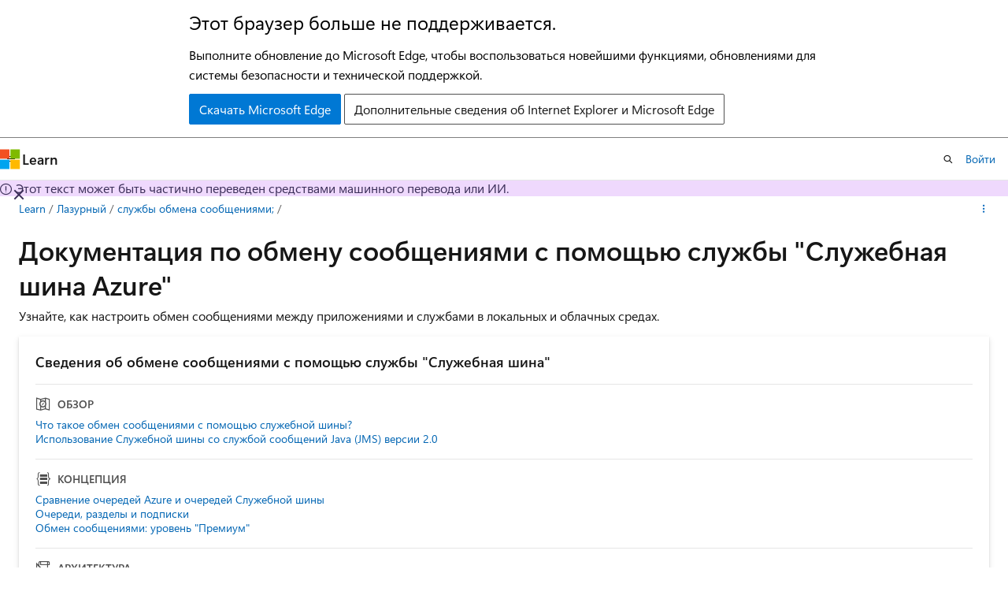

--- FILE ---
content_type: text/html
request_url: https://learn.microsoft.com/ru-ru/azure/service-bus-messaging/
body_size: 46024
content:
 <!DOCTYPE html>
		<html
			class="layout layout-sidecar-left   show-table-of-contents landing show-breadcrumb default-focus"
			lang="ru-ru"
			dir="ltr"
			data-authenticated="false"
			data-auth-status-determined="false"
			data-target="docs"
			x-ms-format-detection="none"
		>
			
		<head>
			<title>Документация по обмену сообщениями с помощью службы &quot;Служебная шина Azure&quot; | Microsoft Learn</title>
			<meta charset="utf-8" />
			<meta name="viewport" content="width=device-width, initial-scale=1.0" />
			<meta name="color-scheme" content="light dark" />

			<meta name="description" content="Узнайте, как настроить обмен сообщениями между приложениями и службами в локальных и облачных средах." />
			<link rel="canonical" href="https://learn.microsoft.com/ru-ru/azure/service-bus-messaging/" /> 

			<!-- Non-customizable open graph and sharing-related metadata -->
			<meta name="twitter:card" content="summary_large_image" />
			<meta name="twitter:site" content="@MicrosoftLearn" />
			<meta property="og:type" content="website" />
			<meta property="og:image:alt" content="Microsoft Learn" />
			<meta property="og:image" content="https://learn.microsoft.com/en-us/media/open-graph-image.png" />
			<!-- Page specific open graph and sharing-related metadata -->
			<meta property="og:title" content="Документация по обмену сообщениями с помощью службы &quot;Служебная шина Azure&quot;" />
			<meta property="og:url" content="https://learn.microsoft.com/ru-ru/azure/service-bus-messaging/" />
			<meta property="og:description" content="Узнайте, как настроить обмен сообщениями между приложениями и службами в локальных и облачных средах." />
			<meta name="platform_id" content="269dee9a-9714-f159-bcb7-58d00c2c73c9" /> <meta name="scope" content="Azure,Azure Service Bus Messaging" />
			<meta name="locale" content="ru-ru" />
			 <meta name="adobe-target" content="true" /> 
			<meta name="uhfHeaderId" content="azure" />

			<meta name="page_type" content="landing" />

			<!--page specific meta tags-->
			

			<!-- custom meta tags -->
			
		<meta name="schema" content="Landing" />
	
		<meta name="summary" content="Узнайте, как настроить обмен сообщениями между приложениями и службами в локальных и облачных средах." />
	
		<meta name="ms.translationtype" content="MT" />
	
		<meta name="ms.contentlocale" content="ru-ru" />
	
		<meta name="loc_version" content="2024-02-23T06:00:03.6488067Z" />
	
		<meta name="loc_source_id" content="Github-70773711#live" />
	
		<meta name="loc_file_id" content="Github-70773711.live.Azure.azure-documents.articles/service-bus-messaging/index.yml" />
	
		<meta name="author" content="spelluru" />
	
		<meta name="breadcrumb_path" content="/azure/bread/toc.json" />
	
		<meta name="depot_name" content="Azure.azure-documents" />
	
		<meta name="document_id" content="dddfc5f0-48f0-422e-9545-672f8171eed4" />
	
		<meta name="document_version_independent_id" content="1026c115-0133-a453-83d0-ee3f63d2fccd" />
	
		<meta name="feedback_help_link_type" content="get-help-at-qna" />
	
		<meta name="feedback_help_link_url" content="https://learn.microsoft.com/answers/tags/73/azure-service-bus/" />
	
		<meta name="feedback_product_url" content="https://feedback.azure.com/d365community/forum/79b1327d-d925-ec11-b6e6-000d3a4f06a4" />
	
		<meta name="feedback_system" content="Standard" />
	
		<meta name="git_commit_id" content="26ac1171a0ab364cff38bb1dfe854da1a24b599d" />
	
		<meta name="gitcommit" content="https://github.com/MicrosoftDocs/azure-docs-pr/blob/26ac1171a0ab364cff38bb1dfe854da1a24b599d/articles/service-bus-messaging/index.yml" />
	
		<meta name="ms.author" content="spelluru" />
	
		<meta name="ms.date" content="2025-03-13T00:00:00Z" />
	
		<meta name="ms.service" content="azure-service-bus" />
	
		<meta name="ms.suite" content="office" />
	
		<meta name="ms.topic" content="landing-page" />
	
		<meta name="original_content_git_url" content="https://github.com/MicrosoftDocs/azure-docs-pr/blob/live/articles/service-bus-messaging/index.yml" />
	
		<meta name="permissioned-type" content="public" />
	
		<meta name="recommendation_types" content="Training" />
	
		<meta name="recommendation_types" content="Certification" />
	
		<meta name="recommendations" content="true" />
	
		<meta name="site_name" content="Docs" />
	
		<meta name="updated_at" content="2025-08-01T01:34:00Z" />
	
		<meta name="toc_rel" content="toc.json" />
	
		<meta name="asset_id" content="service-bus-messaging/index" />
	
		<meta name="item_type" content="Content" />
	
		<meta name="monikers" content="migrate" />
	
		<meta name="monikers" content="cyclecloud-8" />
	
		<meta name="monikers" content="cyclecloud-7" />
	
		<meta name="monikers" content="migrate-classic" />
	
		<meta name="github_feedback_content_git_url" content="https://github.com/MicrosoftDocs/azure-docs/blob/main/articles/service-bus-messaging/index.yml" />
	 
		<meta name="cmProducts" content="https://authoring-docs-microsoft.poolparty.biz/devrel/828c518e-a2df-46f1-8871-b760959c8fa8" data-source="generated" />
	
		<meta name="cmProducts" content="https://authoring-docs-microsoft.poolparty.biz/devrel/68ec7f3a-2bc6-459f-b959-19beb729907d" data-source="generated" />
	
		<meta name="cmProducts" content="https://authoring-docs-microsoft.poolparty.biz/devrel/4e834929-0ce1-4c1d-9c81-fcb14721edfb" data-source="generated" />
	
		<meta name="spProducts" content="https://authoring-docs-microsoft.poolparty.biz/devrel/54f6b674-eb1d-48ca-9254-9665ddd64677" data-source="generated" />
	
		<meta name="spProducts" content="https://authoring-docs-microsoft.poolparty.biz/devrel/90370425-aca4-4a39-9533-d52e5e002a5d" data-source="generated" />
	
		<meta name="spProducts" content="https://authoring-docs-microsoft.poolparty.biz/devrel/75670257-a3f0-4627-9981-8046f99219e6" data-source="generated" />
	

			<!-- assets and js globals -->
			
			<link rel="stylesheet" href="/static/assets/0.4.03306.7423-8b4f0cc9/styles/site-ltr.css" />
			
			<link rel="preconnect" href="//mscom.demdex.net" crossorigin />
						<link rel="dns-prefetch" href="//target.microsoft.com" />
						<link rel="dns-prefetch" href="//microsoftmscompoc.tt.omtrdc.net" />
						<link
							rel="preload"
							as="script"
							href="/static/third-party/adobe-target/at-js/2.9.0/at.js"
							integrity="sha384-l4AKhsU8cUWSht4SaJU5JWcHEWh1m4UTqL08s6b/hqBLAeIDxTNl+AMSxTLx6YMI"
							crossorigin="anonymous"
							id="adobe-target-script"
							type="application/javascript"
						/>
			<script src="https://wcpstatic.microsoft.com/mscc/lib/v2/wcp-consent.js"></script>
			<script src="https://js.monitor.azure.com/scripts/c/ms.jsll-4.min.js"></script>
			<script src="/_themes/docs.theme/master/ru-ru/_themes/global/deprecation.js"></script>

			<!-- msdocs global object -->
			<script id="msdocs-script">
		var msDocs = {
  "environment": {
    "accessLevel": "online",
    "azurePortalHostname": "portal.azure.com",
    "reviewFeatures": false,
    "supportLevel": "production",
    "systemContent": true,
    "siteName": "learn",
    "legacyHosting": false
  },
  "data": {
    "contentLocale": "ru-ru",
    "contentDir": "ltr",
    "userLocale": "ru-ru",
    "userDir": "ltr",
    "pageTemplate": "Landing",
    "brand": "azure",
    "context": {},
    "standardFeedback": false,
    "showFeedbackReport": false,
    "feedbackHelpLinkType": "get-help-at-qna",
    "feedbackHelpLinkUrl": "https://learn.microsoft.com/answers/tags/73/azure-service-bus/",
    "feedbackSystem": "Standard",
    "feedbackGitHubRepo": "MicrosoftDocs/azure-docs",
    "feedbackProductUrl": "https://feedback.azure.com/d365community/forum/79b1327d-d925-ec11-b6e6-000d3a4f06a4",
    "extendBreadcrumb": false,
    "isEditDisplayable": true,
    "isPrivateUnauthorized": false,
    "hideViewSource": false,
    "isPermissioned": false,
    "hasRecommendations": false,
    "contributors": [
      {
        "name": "rujche",
        "url": "https://github.com/rujche"
      },
      {
        "name": "EldertGrootenboer",
        "url": "https://github.com/EldertGrootenboer"
      },
      {
        "name": "DCtheGeek",
        "url": "https://github.com/DCtheGeek"
      },
      {
        "name": "doodlemania2",
        "url": "https://github.com/doodlemania2"
      },
      {
        "name": "rloutlaw",
        "url": "https://github.com/rloutlaw"
      },
      {
        "name": "RobertoBorges",
        "url": "https://github.com/RobertoBorges"
      },
      {
        "name": "nschonni",
        "url": "https://github.com/nschonni"
      },
      {
        "name": "mtillman",
        "url": "https://github.com/mtillman"
      },
      {
        "name": "sethmanheim",
        "url": "https://github.com/sethmanheim"
      }
    ]
  },
  "functions": {}
};;
	</script>

			<!-- base scripts, msdocs global should be before this -->
			<script src="/static/assets/0.4.03306.7423-8b4f0cc9/scripts/ru-ru/index-docs.js"></script>
			

			<!-- json-ld -->
			
		</head>
	
			<body
				id="body"
				data-bi-name="body"
				class="layout-body "
				lang="ru-ru"
				dir="ltr"
			>
				<header class="layout-body-header">
		<div class="header-holder has-default-focus">
			
		<a
			href="#main"
			
			style="z-index: 1070"
			class="outline-color-text visually-hidden-until-focused position-fixed inner-focus focus-visible top-0 left-0 right-0 padding-xs text-align-center background-color-body"
			
		>
			Пропустить и перейти к основному содержимому
		</a>
	

			<div hidden id="cookie-consent-holder" data-test-id="cookie-consent-container"></div>
			<!-- Unsupported browser warning -->
			<div
				id="unsupported-browser"
				style="background-color: white; color: black; padding: 16px; border-bottom: 1px solid grey;"
				hidden
			>
				<div style="max-width: 800px; margin: 0 auto;">
					<p style="font-size: 24px">Этот браузер больше не поддерживается.</p>
					<p style="font-size: 16px; margin-top: 16px;">
						Выполните обновление до Microsoft Edge, чтобы воспользоваться новейшими функциями, обновлениями для системы безопасности и технической поддержкой.
					</p>
					<div style="margin-top: 12px;">
						<a
							href="https://go.microsoft.com/fwlink/p/?LinkID=2092881 "
							style="background-color: #0078d4; border: 1px solid #0078d4; color: white; padding: 6px 12px; border-radius: 2px; display: inline-block;"
						>
							Скачать Microsoft Edge
						</a>
						<a
							href="https://learn.microsoft.com/en-us/lifecycle/faq/internet-explorer-microsoft-edge"
							style="background-color: white; padding: 6px 12px; border: 1px solid #505050; color: #171717; border-radius: 2px; display: inline-block;"
						>
							Дополнительные сведения об Internet Explorer и Microsoft Edge
						</a>
					</div>
				</div>
			</div>
			<!-- site header -->
			<header
				id="ms--site-header"
				data-test-id="site-header-wrapper"
				role="banner"
				itemscope="itemscope"
				itemtype="http://schema.org/Organization"
			>
				<div
					id="ms--mobile-nav"
					class="site-header display-none-tablet padding-inline-none gap-none"
					data-bi-name="mobile-header"
					data-test-id="mobile-header"
				></div>
				<div
					id="ms--primary-nav"
					class="site-header display-none display-flex-tablet"
					data-bi-name="L1-header"
					data-test-id="primary-header"
				></div>
				<div
					id="ms--secondary-nav"
					class="site-header display-none display-flex-tablet"
					data-bi-name="L2-header"
					data-test-id="secondary-header"
					
				></div>
			</header>
			
		<!-- banner -->
		<div data-banner>
			<div id="disclaimer-holder"></div>
			
		</div>
		<!-- banner end -->
	
		</div>
	</header>
				 <section
					id="layout-body-menu"
					class="layout-body-menu display-flex"
					data-bi-name="menu"
			  >
					
		<div
			id="left-container"
			class="left-container display-none display-block-tablet padding-inline-sm padding-bottom-sm width-full"
			data-toc-container="true"
		>
			<!-- Regular TOC content (default) -->
			<div id="ms--toc-content" class="height-full">
				<nav
					id="affixed-left-container"
					class="margin-top-sm-tablet position-sticky display-flex flex-direction-column"
					aria-label="Основной"
					data-bi-name="left-toc"
					role="navigation"
				></nav>
			</div>
			<!-- Collapsible TOC content (hidden by default) -->
			<div id="ms--toc-content-collapsible" class="height-full" hidden>
				<nav
					id="affixed-left-container"
					class="margin-top-sm-tablet position-sticky display-flex flex-direction-column"
					aria-label="Основной"
					data-bi-name="left-toc"
					role="navigation"
				>
					<div
						id="ms--collapsible-toc-header"
						class="display-flex justify-content-flex-end margin-bottom-xxs"
					>
						<button
							type="button"
							class="button button-clear inner-focus"
							data-collapsible-toc-toggle
							aria-expanded="true"
							aria-controls="ms--collapsible-toc-content"
							aria-label="Оглавление"
						>
							<span class="icon font-size-h4" aria-hidden="true">
								<span class="docon docon-panel-left-contract"></span>
							</span>
						</button>
					</div>
				</nav>
			</div>
		</div>
	
			  </section>

				<main
					id="main"
					role="main"
					class="layout-body-main "
					data-bi-name="content"
					lang="ru-ru"
					dir="ltr"
				>
					
			<div data-main-column class="padding-sm padding-top-none padding-top-sm-tablet">
				
		<div id="article-header" class="margin-bottom-xs display-none-print">
			<div class="display-flex align-items-center justify-content-space-between">
				
		<details
			id="article-header-breadcrumbs-overflow-popover"
			class="popover"
			data-for="article-header-breadcrumbs"
		>
			<summary
				class="button button-clear button-primary button-sm inner-focus"
				aria-label="Все элементы навигации"
			>
				<span class="icon">
					<span class="docon docon-more"></span>
				</span>
			</summary>
			<div id="article-header-breadcrumbs-overflow" class="popover-content padding-none"></div>
		</details>

		<bread-crumbs
			id="article-header-breadcrumbs"
			role="group"
			aria-label="Навигационные цепочки"
			data-test-id="article-header-breadcrumbs"
			class="overflow-hidden flex-grow-1 margin-right-sm margin-right-md-tablet margin-right-lg-desktop margin-left-negative-xxs padding-left-xxs"
		></bread-crumbs>
	 
		<div
			id="article-header-page-actions"
			class="opacity-none margin-left-auto display-flex flex-wrap-no-wrap align-items-stretch"
		>
			  

			<details class="popover popover-right" id="article-header-page-actions-overflow">
				<summary
					class="justify-content-flex-start button button-clear button-sm button-primary inner-focus"
					aria-label="Дополнительные действия"
					title="Дополнительные действия"
				>
					<span class="icon" aria-hidden="true">
						<span class="docon docon-more-vertical"></span>
					</span>
				</summary>
				<div class="popover-content">
					
		<button
			data-page-action-item="overflow-mobile"
			type="button"
			class="button-block button-sm inner-focus button button-clear display-none-tablet justify-content-flex-start text-align-left"
			data-bi-name="contents-expand"
			data-contents-button
			data-popover-close
		>
			<span class="icon">
				<span class="docon docon-editor-list-bullet" aria-hidden="true"></span>
			</span>
			<span class="contents-expand-title">Оглавление</span>
		</button>
	 
		<a
			id="lang-link-overflow"
			class="button-sm inner-focus button button-clear button-block justify-content-flex-start text-align-left"
			data-bi-name="language-toggle"
			data-page-action-item="overflow-all"
			data-check-hidden="true"
			data-read-in-link
			href="#"
			hidden
		>
			<span class="icon" aria-hidden="true" data-read-in-link-icon>
				<span class="docon docon-locale-globe"></span>
			</span>
			<span data-read-in-link-text>Прочитать на английском</span>
		</a>
	 
					  
					
		<hr class="margin-block-xxs" />
		<h4 class="font-size-sm padding-left-xxs">Поделиться через</h4>
		
					<a
						class="button button-clear button-sm inner-focus button-block justify-content-flex-start text-align-left text-decoration-none share-facebook"
						data-bi-name="facebook"
						data-page-action-item="overflow-all"
						href="#"
					>
						<span class="icon color-primary" aria-hidden="true">
							<span class="docon docon-facebook-share"></span>
						</span>
						<span>Facebook</span>
					</a>

					<a
						href="#"
						class="button button-clear button-sm inner-focus button-block justify-content-flex-start text-align-left text-decoration-none share-twitter"
						data-bi-name="twitter"
						data-page-action-item="overflow-all"
					>
						<span class="icon color-text" aria-hidden="true">
							<span class="docon docon-xlogo-share"></span>
						</span>
						<span>x.com</span>
					</a>

					<a
						href="#"
						class="button button-clear button-sm inner-focus button-block justify-content-flex-start text-align-left text-decoration-none share-linkedin"
						data-bi-name="linkedin"
						data-page-action-item="overflow-all"
					>
						<span class="icon color-primary" aria-hidden="true">
							<span class="docon docon-linked-in-logo"></span>
						</span>
						<span>LinkedIn</span>
					</a>
					<a
						href="#"
						class="button button-clear button-sm inner-focus button-block justify-content-flex-start text-align-left text-decoration-none share-email"
						data-bi-name="email"
						data-page-action-item="overflow-all"
					>
						<span class="icon color-primary" aria-hidden="true">
							<span class="docon docon-mail-message"></span>
						</span>
						<span>Адрес электронной почты</span>
					</a>
			  
	 
				</div>
			</details>
		</div>
	
			</div>
		</div>
	 
				<div class="content">
<section id="landing-head">
	<div class="padding-top-xxs padding-bottom-xs">
		<div class="columns">
			<div class="column is-full">
				<h1 class="font-size-h2">Документация по обмену сообщениями с помощью службы "Служебная шина Azure"</h1>
					<p class="margin-top-xxs has-line-height-reset">Узнайте, как настроить обмен сообщениями между приложениями и службами в локальных и облачных средах.</p>
			</div>
		</div>
	</div>
</section>

<section id="landing-content" class="padding-block-xs">
	<div class="columns is-masonry is-three-masonry-columns">
			<div class="column is-12 is-4-desktop">
				<div class="box box-shadow-medium margin-none margin-xxs-desktop">
					<h2 class="margin-none font-size-h6">Сведения об обмене сообщениями с помощью службы "Служебная шина"</h2>
						<h3 class="display-flex is-uppercase font-size-sm border-top margin-bottom-xxs margin-top-xs padding-top-xs has-text-subtle">
							<span class="margin-right-xxs align-self-center font-size-h5 docon docon-topic-overview" aria-hidden="true"></span>
							Обзор
						</h3>
						<ul class="margin-none has-line-height-reset">
							<li class="is-unstyled padding-block-xxs">
								<a class="has-external-link-indicator font-size-sm display-block" href="service-bus-messaging-overview" data-linktype="relative-path">Что такое обмен сообщениями с помощью служебной шины?</a>
							</li>
							<li class="is-unstyled padding-block-xxs">
								<a class="has-external-link-indicator font-size-sm display-block" href="how-to-use-java-message-service-20" data-linktype="relative-path">Использование Служебной шины со службой сообщений Java (JMS) версии 2.0</a>
							</li>
						</ul>
						<h3 class="display-flex is-uppercase font-size-sm border-top margin-bottom-xxs margin-top-xs padding-top-xs has-text-subtle">
							<span class="margin-right-xxs align-self-center font-size-h5 docon docon-topic-concept" aria-hidden="true"></span>
							Концепция
						</h3>
						<ul class="margin-none has-line-height-reset">
							<li class="is-unstyled padding-block-xxs">
								<a class="has-external-link-indicator font-size-sm display-block" href="service-bus-azure-and-service-bus-queues-compared-contrasted" data-linktype="relative-path">Сравнение очередей Azure и очередей Служебной шины</a>
							</li>
							<li class="is-unstyled padding-block-xxs">
								<a class="has-external-link-indicator font-size-sm display-block" href="service-bus-queues-topics-subscriptions" data-linktype="relative-path">Очереди, разделы и подписки</a>
							</li>
							<li class="is-unstyled padding-block-xxs">
								<a class="has-external-link-indicator font-size-sm display-block" href="service-bus-premium-messaging" data-linktype="relative-path">Обмен сообщениями: уровень "Премиум"</a>
							</li>
						</ul>
						<h3 class="display-flex is-uppercase font-size-sm border-top margin-bottom-xxs margin-top-xs padding-top-xs has-text-subtle">
							<span class="margin-right-xxs align-self-center font-size-h5 docon docon-topic-architecture" aria-hidden="true"></span>
							Архитектура
						</h3>
						<ul class="margin-none has-line-height-reset">
							<li class="is-unstyled padding-block-xxs">
								<a class="has-external-link-indicator font-size-sm display-block" href="/ru-ru/azure/architecture/reference-architectures/enterprise-integration/queues-events" data-linktype="absolute-path">Эталонная архитектура очередей и событий</a>
							</li>
						</ul>
				</div>
			</div>
			<div class="column is-12 is-4-desktop">
				<div class="box box-shadow-medium margin-none margin-xxs-desktop">
					<h2 class="margin-none font-size-h6">Создание очереди служебной шины</h2>
						<h3 class="display-flex is-uppercase font-size-sm border-top margin-bottom-xxs margin-top-xs padding-top-xs has-text-subtle">
							<span class="margin-right-xxs align-self-center font-size-h5 docon docon-topic-quickstart" aria-hidden="true"></span>
							Краткое руководство
						</h3>
						<ul class="margin-none has-line-height-reset">
							<li class="is-unstyled padding-block-xxs">
								<a class="has-external-link-indicator font-size-sm display-block" href="service-bus-quickstart-portal" data-linktype="relative-path">Портал Azure</a>
							</li>
							<li class="is-unstyled padding-block-xxs">
								<a class="has-external-link-indicator font-size-sm display-block" href="service-bus-quickstart-cli" data-linktype="relative-path">Azure CLI</a>
							</li>
							<li class="is-unstyled padding-block-xxs">
								<a class="has-external-link-indicator font-size-sm display-block" href="service-bus-quickstart-powershell" data-linktype="relative-path">Azure PowerShell</a>
							</li>
							<li class="is-unstyled padding-block-xxs">
								<a class="has-external-link-indicator font-size-sm display-block" href="service-bus-resource-manager-namespace-queue" data-linktype="relative-path">Шаблон Azure Resource Manager</a>
							</li>
							<li class="is-unstyled padding-block-xxs">
								<a class="has-external-link-indicator font-size-sm display-block" href="service-bus-resource-manager-namespace-queue-bicep" data-linktype="relative-path">Bicep</a>
							</li>
						</ul>
				</div>
			</div>
			<div class="column is-12 is-4-desktop">
				<div class="box box-shadow-medium margin-none margin-xxs-desktop">
					<h2 class="margin-none font-size-h6">Создание разделов и подписок Служебной шины</h2>
						<h3 class="display-flex is-uppercase font-size-sm border-top margin-bottom-xxs margin-top-xs padding-top-xs has-text-subtle">
							<span class="margin-right-xxs align-self-center font-size-h5 docon docon-topic-quickstart" aria-hidden="true"></span>
							Краткое руководство
						</h3>
						<ul class="margin-none has-line-height-reset">
							<li class="is-unstyled padding-block-xxs">
								<a class="has-external-link-indicator font-size-sm display-block" href="service-bus-quickstart-topics-subscriptions-portal" data-linktype="relative-path">Портал Azure</a>
							</li>
							<li class="is-unstyled padding-block-xxs">
								<a class="has-external-link-indicator font-size-sm display-block" href="service-bus-resource-manager-namespace-topic" data-linktype="relative-path">Шаблон Azure Resource Manager</a>
							</li>
						</ul>
				</div>
			</div>
			<div class="column is-12 is-4-desktop">
				<div class="box box-shadow-medium margin-none margin-xxs-desktop">
					<h2 class="margin-none font-size-h6">Отправка и получение сообщений&nbsp;— очереди</h2>
						<h3 class="display-flex is-uppercase font-size-sm border-top margin-bottom-xxs margin-top-xs padding-top-xs has-text-subtle">
							<span class="margin-right-xxs align-self-center font-size-h5 docon docon-topic-quickstart" aria-hidden="true"></span>
							Краткое руководство
						</h3>
						<ul class="margin-none has-line-height-reset">
							<li class="is-unstyled padding-block-xxs">
								<a class="has-external-link-indicator font-size-sm display-block" href="service-bus-dotnet-get-started-with-queues" data-linktype="relative-path">.NET</a>
							</li>
							<li class="is-unstyled padding-block-xxs">
								<a class="has-external-link-indicator font-size-sm display-block" href="service-bus-java-how-to-use-queues" data-linktype="relative-path">Java</a>
							</li>
							<li class="is-unstyled padding-block-xxs">
								<a class="has-external-link-indicator font-size-sm display-block" href="/ru-ru/azure/developer/java/spring-framework/configure-spring-boot-starter-java-app-with-azure-service-bus?toc=/azure/service-bus-messaging/toc.json" data-linktype="absolute-path">Spring</a>
							</li>
							<li class="is-unstyled padding-block-xxs">
								<a class="has-external-link-indicator font-size-sm display-block" href="service-bus-nodejs-how-to-use-queues" data-linktype="relative-path">Node.js</a>
							</li>
							<li class="is-unstyled padding-block-xxs">
								<a class="has-external-link-indicator font-size-sm display-block" href="service-bus-python-how-to-use-queues" data-linktype="relative-path">Python</a>
							</li>
						</ul>
				</div>
			</div>
			<div class="column is-12 is-4-desktop">
				<div class="box box-shadow-medium margin-none margin-xxs-desktop">
					<h2 class="margin-none font-size-h6">Публикация и подписка на сообщения — разделы и подписки</h2>
						<h3 class="display-flex is-uppercase font-size-sm border-top margin-bottom-xxs margin-top-xs padding-top-xs has-text-subtle">
							<span class="margin-right-xxs align-self-center font-size-h5 docon docon-topic-quickstart" aria-hidden="true"></span>
							Краткое руководство
						</h3>
						<ul class="margin-none has-line-height-reset">
							<li class="is-unstyled padding-block-xxs">
								<a class="has-external-link-indicator font-size-sm display-block" href="service-bus-dotnet-how-to-use-topics-subscriptions" data-linktype="relative-path">.NET</a>
							</li>
							<li class="is-unstyled padding-block-xxs">
								<a class="has-external-link-indicator font-size-sm display-block" href="service-bus-java-how-to-use-topics-subscriptions" data-linktype="relative-path">Java</a>
							</li>
							<li class="is-unstyled padding-block-xxs">
								<a class="has-external-link-indicator font-size-sm display-block" href="/ru-ru/azure/developer/java/spring-framework/configure-spring-boot-starter-java-app-with-azure-service-bus?toc=/azure/service-bus-messaging/toc.json" data-linktype="absolute-path">Spring</a>
							</li>
							<li class="is-unstyled padding-block-xxs">
								<a class="has-external-link-indicator font-size-sm display-block" href="service-bus-nodejs-how-to-use-topics-subscriptions" data-linktype="relative-path">Node.js</a>
							</li>
							<li class="is-unstyled padding-block-xxs">
								<a class="has-external-link-indicator font-size-sm display-block" href="service-bus-python-how-to-use-topics-subscriptions" data-linktype="relative-path">Python</a>
							</li>
						</ul>
				</div>
			</div>
			<div class="column is-12 is-4-desktop">
				<div class="box box-shadow-medium margin-none margin-xxs-desktop">
					<h2 class="margin-none font-size-h6">Учебники</h2>
						<h3 class="display-flex is-uppercase font-size-sm border-top margin-bottom-xxs margin-top-xs padding-top-xs has-text-subtle">
							<span class="margin-right-xxs align-self-center font-size-h5 docon docon-topic-tutorial" aria-hidden="true"></span>
							Учебник
						</h3>
						<ul class="margin-none has-line-height-reset">
							<li class="is-unstyled padding-block-xxs">
								<a class="has-external-link-indicator font-size-sm display-block" href="service-bus-tutorial-topics-subscriptions-portal" data-linktype="relative-path">Обновление инвентаризации с помощью разделов и подписок</a>
							</li>
							<li class="is-unstyled padding-block-xxs">
								<a class="has-external-link-indicator font-size-sm display-block" href="service-bus-to-event-grid-integration-example" data-linktype="relative-path">Обработка событий служебная шина с помощью Logic Apps и функций</a>
							</li>
						</ul>
				</div>
			</div>
			<div class="column is-12 is-4-desktop">
				<div class="box box-shadow-medium margin-none margin-xxs-desktop">
					<h2 class="margin-none font-size-h6">Модули Learn</h2>
						<h3 class="display-flex is-uppercase font-size-sm border-top margin-bottom-xxs margin-top-xs padding-top-xs has-text-subtle">
							<span class="margin-right-xxs align-self-center font-size-h5 docon docon-topic-training" aria-hidden="true"></span>
							Обучение
						</h3>
						<ul class="margin-none has-line-height-reset">
							<li class="is-unstyled padding-block-xxs">
								<a class="has-external-link-indicator font-size-sm display-block" href="/ru-ru/training/modules/choose-a-messaging-model-in-azure-to-connect-your-services/" data-linktype="absolute-path">Выберите модель обмена сообщениями в Azure для свободного подключения служб</a>
							</li>
							<li class="is-unstyled padding-block-xxs">
								<a class="has-external-link-indicator font-size-sm display-block" href="/ru-ru/training/modules/implement-message-workflows-with-service-bus/" data-linktype="absolute-path">Реализация рабочих процессов обмена сообщениями со Служебной шиной Azure</a>
							</li>
							<li class="is-unstyled padding-block-xxs">
								<a class="has-external-link-indicator font-size-sm display-block" href="/ru-ru/training/modules/discover-azure-message-queue/" data-linktype="absolute-path">Очереди сообщений в Azure</a>
							</li>
							<li class="is-unstyled padding-block-xxs">
								<a class="has-external-link-indicator font-size-sm display-block" href="/ru-ru/training/modules/cloud-scale-messaging-with-jms-service-bus/" data-linktype="absolute-path">Включение асинхронного обмена сообщениями в приложениях Java с помощью JMS и Служебной шины Azure</a>
							</li>
						</ul>
				</div>
			</div>
			<div class="column is-12 is-4-desktop">
				<div class="box box-shadow-medium margin-none margin-xxs-desktop">
					<h2 class="margin-none font-size-h6">Использование JMS с служебная шина</h2>
						<h3 class="display-flex is-uppercase font-size-sm border-top margin-bottom-xxs margin-top-xs padding-top-xs has-text-subtle">
							<span class="margin-right-xxs align-self-center font-size-h5 docon docon-topic-how-to-guide" aria-hidden="true"></span>
							Практическое руководство
						</h3>
						<ul class="margin-none has-line-height-reset">
							<li class="is-unstyled padding-block-xxs">
								<a class="has-external-link-indicator font-size-sm display-block" href="how-to-use-java-message-service-20" data-linktype="relative-path">Использование JMS 2.0 с служебная шина</a>
							</li>
							<li class="is-unstyled padding-block-xxs">
								<a class="has-external-link-indicator font-size-sm display-block" href="java-message-service-20-entities" data-linktype="relative-path">Сущности JMS 2.0 для использования с служебная шина</a>
							</li>
							<li class="is-unstyled padding-block-xxs">
								<a class="has-external-link-indicator font-size-sm display-block" href="jms-developer-guide" data-linktype="relative-path">Руководство разработчика JMS</a>
							</li>
						</ul>
				</div>
			</div>
			<div class="column is-12 is-4-desktop">
				<div class="box box-shadow-medium margin-none margin-xxs-desktop">
					<h2 class="margin-none font-size-h6">Отслеживайте и управляйте</h2>
						<h3 class="display-flex is-uppercase font-size-sm border-top margin-bottom-xxs margin-top-xs padding-top-xs has-text-subtle">
							<span class="margin-right-xxs align-self-center font-size-h5 docon docon-topic-how-to-guide" aria-hidden="true"></span>
							Практическое руководство
						</h3>
						<ul class="margin-none has-line-height-reset">
							<li class="is-unstyled padding-block-xxs">
								<a class="has-external-link-indicator font-size-sm display-block" href="service-bus-manage-with-ps" data-linktype="relative-path">Создание сущностей с помощью PowerShell</a>
							</li>
							<li class="is-unstyled padding-block-xxs">
								<a class="has-external-link-indicator font-size-sm display-block" href="monitor-service-bus-reference" data-linktype="relative-path">Мониторинг Служебной шины с помощью Azure Monitor</a>
							</li>
							<li class="is-unstyled padding-block-xxs">
								<a class="has-external-link-indicator font-size-sm display-block" href="entity-suspend" data-linktype="relative-path">Приостановка и повторная активация сущностей обмена сообщениями</a>
							</li>
							<li class="is-unstyled padding-block-xxs">
								<a class="has-external-link-indicator font-size-sm display-block" href="service-bus-resource-manager-overview" data-linktype="relative-path">Использование шаблонов Azure Resource Manager</a>
							</li>
							<li class="is-unstyled padding-block-xxs">
								<a class="has-external-link-indicator font-size-sm display-block" href="service-bus-messaging-exceptions" data-linktype="relative-path">Устранение исключений</a>
							</li>
						</ul>
				</div>
			</div>
			<div class="column is-12 is-4-desktop">
				<div class="box box-shadow-medium margin-none margin-xxs-desktop">
					<h2 class="margin-none font-size-h6">Защита</h2>
						<h3 class="display-flex is-uppercase font-size-sm border-top margin-bottom-xxs margin-top-xs padding-top-xs has-text-subtle">
							<span class="margin-right-xxs align-self-center font-size-h5 docon docon-topic-how-to-guide" aria-hidden="true"></span>
							Практическое руководство
						</h3>
						<ul class="margin-none has-line-height-reset">
							<li class="is-unstyled padding-block-xxs">
								<a class="has-external-link-indicator font-size-sm display-block" href="service-bus-authentication-and-authorization" data-linktype="relative-path">Аутентификация и авторизация</a>
							</li>
							<li class="is-unstyled padding-block-xxs">
								<a class="has-external-link-indicator font-size-sm display-block" href="service-bus-sas" data-linktype="relative-path">Аутентификация с использованием подписанного URL-адреса</a>
							</li>
							<li class="is-unstyled padding-block-xxs">
								<a class="has-external-link-indicator font-size-sm display-block" href="service-bus-managed-service-identity" data-linktype="relative-path">Проверка подлинности управляемых удостоверений с помощью идентификатора Microsoft Entra</a>
							</li>
							<li class="is-unstyled padding-block-xxs">
								<a class="has-external-link-indicator font-size-sm display-block" href="authenticate-application" data-linktype="relative-path">Проверка подлинности приложения с помощью идентификатора Microsoft Entra</a>
							</li>
							<li class="is-unstyled padding-block-xxs">
								<a class="has-external-link-indicator font-size-sm display-block" href="transport-layer-security-enforce-minimum-version" data-linktype="relative-path">Применение минимальной требуемой версии TLS</a>
							</li>
						</ul>
				</div>
			</div>
	</div>
</section>
</div>
			</div>
		
				</main>
				  <div class="layout-body-footer " data-bi-name="layout-footer">
		<footer
			id="footer"
			data-test-id="footer"
			data-bi-name="footer"
			class="footer-layout has-padding has-default-focus border-top  uhf-container"
			role="contentinfo"
		>
			<div class="display-flex gap-xs flex-wrap-wrap is-full-height padding-right-lg-desktop">
				
		<a
			data-mscc-ic="false"
			href="#"
			data-bi-name="select-locale"
			class="locale-selector-link flex-shrink-0 button button-sm button-clear external-link-indicator"
			id=""
			title=""
			><span class="icon" aria-hidden="true"
				><span class="docon docon-world"></span></span
			><span class="local-selector-link-text">ru-ru</span></a
		>
	 <div class="ccpa-privacy-link" data-ccpa-privacy-link hidden>
		
		<a
			data-mscc-ic="false"
			href="https://aka.ms/yourcaliforniaprivacychoices"
			data-bi-name="your-privacy-choices"
			class="button button-sm button-clear flex-shrink-0 external-link-indicator"
			id=""
			title=""
			>
		<svg
			xmlns="http://www.w3.org/2000/svg"
			viewBox="0 0 30 14"
			xml:space="preserve"
			height="16"
			width="43"
			aria-hidden="true"
			focusable="false"
		>
			<path
				d="M7.4 12.8h6.8l3.1-11.6H7.4C4.2 1.2 1.6 3.8 1.6 7s2.6 5.8 5.8 5.8z"
				style="fill-rule:evenodd;clip-rule:evenodd;fill:#fff"
			></path>
			<path
				d="M22.6 0H7.4c-3.9 0-7 3.1-7 7s3.1 7 7 7h15.2c3.9 0 7-3.1 7-7s-3.2-7-7-7zm-21 7c0-3.2 2.6-5.8 5.8-5.8h9.9l-3.1 11.6H7.4c-3.2 0-5.8-2.6-5.8-5.8z"
				style="fill-rule:evenodd;clip-rule:evenodd;fill:#06f"
			></path>
			<path
				d="M24.6 4c.2.2.2.6 0 .8L22.5 7l2.2 2.2c.2.2.2.6 0 .8-.2.2-.6.2-.8 0l-2.2-2.2-2.2 2.2c-.2.2-.6.2-.8 0-.2-.2-.2-.6 0-.8L20.8 7l-2.2-2.2c-.2-.2-.2-.6 0-.8.2-.2.6-.2.8 0l2.2 2.2L23.8 4c.2-.2.6-.2.8 0z"
				style="fill:#fff"
			></path>
			<path
				d="M12.7 4.1c.2.2.3.6.1.8L8.6 9.8c-.1.1-.2.2-.3.2-.2.1-.5.1-.7-.1L5.4 7.7c-.2-.2-.2-.6 0-.8.2-.2.6-.2.8 0L8 8.6l3.8-4.5c.2-.2.6-.2.9 0z"
				style="fill:#06f"
			></path>
		</svg>
	
			<span>Ваши варианты выбора параметров конфиденциальности</span></a
		>
	
	</div>
				<div class="flex-shrink-0">
		<div class="dropdown has-caret-up">
			<button
				data-test-id="theme-selector-button"
				class="dropdown-trigger button button-clear button-sm inner-focus theme-dropdown-trigger"
				aria-controls="{{ themeMenuId }}"
				aria-expanded="false"
				title="Тема"
				data-bi-name="theme"
			>
				<span class="icon">
					<span class="docon docon-sun" aria-hidden="true"></span>
				</span>
				<span>Тема</span>
				<span class="icon expanded-indicator" aria-hidden="true">
					<span class="docon docon-chevron-down-light"></span>
				</span>
			</button>
			<div class="dropdown-menu" id="{{ themeMenuId }}" role="menu">
				<ul class="theme-selector padding-xxs" data-test-id="theme-dropdown-menu">
					<li class="theme display-block">
						<button
							class="button button-clear button-sm theme-control button-block justify-content-flex-start text-align-left"
							data-theme-to="light"
						>
							<span class="theme-light margin-right-xxs">
								<span
									class="theme-selector-icon border display-inline-block has-body-background"
									aria-hidden="true"
								>
									<svg class="svg" xmlns="http://www.w3.org/2000/svg" viewBox="0 0 22 14">
										<rect width="22" height="14" class="has-fill-body-background" />
										<rect x="5" y="5" width="12" height="4" class="has-fill-secondary" />
										<rect x="5" y="2" width="2" height="1" class="has-fill-secondary" />
										<rect x="8" y="2" width="2" height="1" class="has-fill-secondary" />
										<rect x="11" y="2" width="3" height="1" class="has-fill-secondary" />
										<rect x="1" y="1" width="2" height="2" class="has-fill-secondary" />
										<rect x="5" y="10" width="7" height="2" rx="0.3" class="has-fill-primary" />
										<rect x="19" y="1" width="2" height="2" rx="1" class="has-fill-secondary" />
									</svg>
								</span>
							</span>
							<span role="menuitem"> Светлая </span>
						</button>
					</li>
					<li class="theme display-block">
						<button
							class="button button-clear button-sm theme-control button-block justify-content-flex-start text-align-left"
							data-theme-to="dark"
						>
							<span class="theme-dark margin-right-xxs">
								<span
									class="border theme-selector-icon display-inline-block has-body-background"
									aria-hidden="true"
								>
									<svg class="svg" xmlns="http://www.w3.org/2000/svg" viewBox="0 0 22 14">
										<rect width="22" height="14" class="has-fill-body-background" />
										<rect x="5" y="5" width="12" height="4" class="has-fill-secondary" />
										<rect x="5" y="2" width="2" height="1" class="has-fill-secondary" />
										<rect x="8" y="2" width="2" height="1" class="has-fill-secondary" />
										<rect x="11" y="2" width="3" height="1" class="has-fill-secondary" />
										<rect x="1" y="1" width="2" height="2" class="has-fill-secondary" />
										<rect x="5" y="10" width="7" height="2" rx="0.3" class="has-fill-primary" />
										<rect x="19" y="1" width="2" height="2" rx="1" class="has-fill-secondary" />
									</svg>
								</span>
							</span>
							<span role="menuitem"> Темная </span>
						</button>
					</li>
					<li class="theme display-block">
						<button
							class="button button-clear button-sm theme-control button-block justify-content-flex-start text-align-left"
							data-theme-to="high-contrast"
						>
							<span class="theme-high-contrast margin-right-xxs">
								<span
									class="border theme-selector-icon display-inline-block has-body-background"
									aria-hidden="true"
								>
									<svg class="svg" xmlns="http://www.w3.org/2000/svg" viewBox="0 0 22 14">
										<rect width="22" height="14" class="has-fill-body-background" />
										<rect x="5" y="5" width="12" height="4" class="has-fill-secondary" />
										<rect x="5" y="2" width="2" height="1" class="has-fill-secondary" />
										<rect x="8" y="2" width="2" height="1" class="has-fill-secondary" />
										<rect x="11" y="2" width="3" height="1" class="has-fill-secondary" />
										<rect x="1" y="1" width="2" height="2" class="has-fill-secondary" />
										<rect x="5" y="10" width="7" height="2" rx="0.3" class="has-fill-primary" />
										<rect x="19" y="1" width="2" height="2" rx="1" class="has-fill-secondary" />
									</svg>
								</span>
							</span>
							<span role="menuitem"> Высокая контрастность </span>
						</button>
					</li>
				</ul>
			</div>
		</div>
	</div>
			</div>
			<ul class="links" data-bi-name="footerlinks">
				<li class="manage-cookies-holder" hidden=""></li>
				<li>
		
		<a
			data-mscc-ic="false"
			href="https://learn.microsoft.com/ru-ru/principles-for-ai-generated-content"
			data-bi-name="aiDisclaimer"
			class=" external-link-indicator"
			id=""
			title=""
			>Заявление об отказе ИИ</a
		>
	
	</li><li>
		
		<a
			data-mscc-ic="false"
			href="https://learn.microsoft.com/ru-ru/previous-versions/"
			data-bi-name="archivelink"
			class=" external-link-indicator"
			id=""
			title=""
			>Предыдущие версии</a
		>
	
	</li> <li>
		
		<a
			data-mscc-ic="false"
			href="https://techcommunity.microsoft.com/t5/microsoft-learn-blog/bg-p/MicrosoftLearnBlog"
			data-bi-name="bloglink"
			class=" external-link-indicator"
			id=""
			title=""
			>Блог</a
		>
	
	</li> <li>
		
		<a
			data-mscc-ic="false"
			href="https://learn.microsoft.com/ru-ru/contribute"
			data-bi-name="contributorGuide"
			class=" external-link-indicator"
			id=""
			title=""
			>Участие в доработке</a
		>
	
	</li><li>
		
		<a
			data-mscc-ic="false"
			href="https://go.microsoft.com/fwlink/?LinkId=521839"
			data-bi-name="privacy"
			class=" external-link-indicator"
			id=""
			title=""
			>Конфиденциальность</a
		>
	
	</li><li>
		
		<a
			data-mscc-ic="false"
			href="https://learn.microsoft.com/ru-ru/legal/termsofuse"
			data-bi-name="termsofuse"
			class=" external-link-indicator"
			id=""
			title=""
			>Условия использования</a
		>
	
	</li><li>
		
		<a
			data-mscc-ic="false"
			href="https://www.microsoft.com/legal/intellectualproperty/Trademarks/"
			data-bi-name="trademarks"
			class=" external-link-indicator"
			id=""
			title=""
			>Товарные знаки</a
		>
	
	</li>
				<li>&copy; Microsoft 2026</li>
			</ul>
		</footer>
	</footer>
			</body>
		</html>